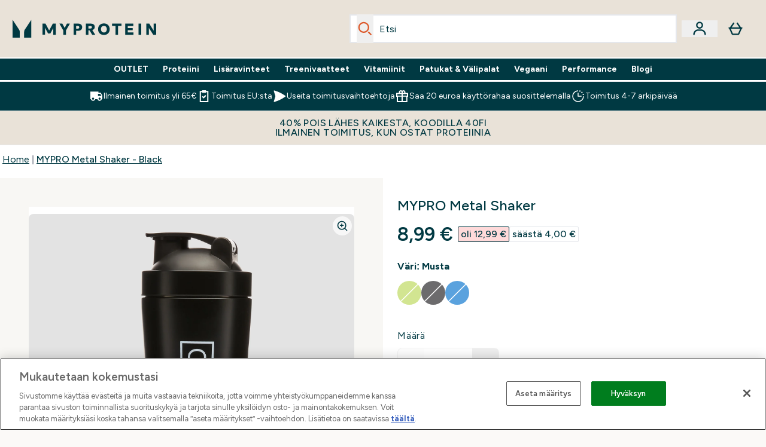

--- FILE ---
content_type: text/html
request_url: https://www.myprotein.fi/fragments/productThumbnailFragment
body_size: -535
content:
<li class="h-[104px] align-bottom"><button class="product-thumbnail product-thumbnail border-transparent border-solid border-[1px] rounded-sm" aria-label="Open image 2"><figure class="pointer-events-none thumbnail-image p-px"> <picture>   <img src="https://www.myprotein.fi/images?url=https://static.thcdn.com/productimg/original/12893421-2044878301127772.jpg&format=webp&auto=avif&width=100&height=100&fit=cover" alt="MYPRO Metal Shaker - Black - Image 2" loading="lazy" width="100" height="100" class="max-w-none cursor-pointer rounded-sm object-cover mx-auto" decoding="auto" fetchpriority="auto">  </picture>  </figure><script type="module">class t extends HTMLElement{observer;video;constructor(){super(),this.video=this.querySelector("video"),this.observer=new IntersectionObserver(e=>{e[0].isIntersecting&&this.handleVideoAutoplay()},{threshold:.25})}connectedCallback(){this.video&&this.observer.observe(this)}disconnectedCallback(){this.observer.disconnect()}handleVideoAutoplay(){this.video&&(this.video.setAttribute("autoplay",""),this.video.setAttribute("playsinline",""),this.video.play().catch(e=>{console.warn("Autoplay failed:",e)}),this.observer.unobserve(this))}}!customElements.get("gif-banner")&&customElements.define("gif-banner",t);</script></button></li><li class="h-[104px] align-bottom"><button class="product-thumbnail product-thumbnail border-transparent border-solid border-[1px] rounded-sm" aria-label="Open image 3"><figure class="pointer-events-none thumbnail-image p-px"> <picture>   <img src="https://www.myprotein.fi/images?url=https://static.thcdn.com/productimg/original/12893421-3714878301173033.jpg&format=webp&auto=avif&width=100&height=100&fit=cover" alt="MYPRO Metal Shaker - Black - Image 3" loading="lazy" width="100" height="100" class="max-w-none cursor-pointer rounded-sm object-cover mx-auto" decoding="auto" fetchpriority="auto">  </picture>  </figure></button></li><li class="h-[104px] align-bottom"><button class="product-thumbnail product-thumbnail border-transparent border-solid border-[1px] rounded-sm" aria-label="Open image 4"><figure class="pointer-events-none thumbnail-image p-px"> <picture>   <img src="https://www.myprotein.fi/images?url=https://static.thcdn.com/productimg/original/12893421-7214878301208085.jpg&format=webp&auto=avif&width=100&height=100&fit=cover" alt="MYPRO Metal Shaker - Black - Image 4" loading="lazy" width="100" height="100" class="max-w-none cursor-pointer rounded-sm object-cover mx-auto" decoding="auto" fetchpriority="auto">  </picture>  </figure></button></li><li class="h-[104px] align-bottom"><button class="product-thumbnail product-thumbnail border-transparent border-solid border-[1px] rounded-sm" aria-label="Open image 5"><figure class="pointer-events-none thumbnail-image p-px"> <picture>   <img src="https://www.myprotein.fi/images?url=https://static.thcdn.com/productimg/original/12893421-1494878301240116.jpg&format=webp&auto=avif&width=100&height=100&fit=cover" alt="MYPRO Metal Shaker - Black - Image 5" loading="lazy" width="100" height="100" class="max-w-none cursor-pointer rounded-sm object-cover mx-auto" decoding="auto" fetchpriority="auto">  </picture>  </figure></button></li><li class="h-[104px] align-bottom"><button class="product-thumbnail product-thumbnail border-transparent border-solid border-[1px] rounded-sm" aria-label="Open image 6"><figure class="pointer-events-none thumbnail-image p-px"> <picture>   <img src="https://www.myprotein.fi/images?url=https://static.thcdn.com/productimg/original/12893421-1714878301290168.jpg&format=webp&auto=avif&width=100&height=100&fit=cover" alt="MYPRO Metal Shaker - Black - Image 6" loading="lazy" width="100" height="100" class="max-w-none cursor-pointer rounded-sm object-cover mx-auto" decoding="auto" fetchpriority="auto">  </picture>  </figure></button></li>

--- FILE ---
content_type: text/plain;charset=UTF-8
request_url: https://www.myprotein.fi/api/operation/ProductVariants/
body_size: -383
content:
{"data":{"product":{"sku":12893421,"variants":[{"title":"Metalli shaker","sku":11429436,"inStock":false,"maxPerOrder":null,"preorderReleaseDate":"2017-01-01","images":[{"original":"https://static.thcdn.com/productimg/original/11429436-5514998305716488.jpg","altText":null},{"original":"https://static.thcdn.com/productimg/original/11429436-5324998305777736.jpg","altText":null},{"original":"https://static.thcdn.com/productimg/original/11429436-4624998307753440.jpg","altText":null},{"original":"https://static.thcdn.com/productimg/original/11429436-6364998305923155.jpg","altText":null},{"original":"https://static.thcdn.com/productimg/original/11429436-8094998305971713.jpg","altText":null},{"original":"https://static.thcdn.com/productimg/1600/1600/11429436-9764811885206602.jpg","altText":null}],"product":{"images":[{"original":"https://static.thcdn.com/productimg/original/11429436-5514998305716488.jpg","altText":null},{"original":"https://static.thcdn.com/productimg/original/11429436-5324998305777736.jpg","altText":null},{"original":"https://static.thcdn.com/productimg/original/11429436-4624998307753440.jpg","altText":null},{"original":"https://static.thcdn.com/productimg/original/11429436-6364998305923155.jpg","altText":null},{"original":"https://static.thcdn.com/productimg/original/11429436-8094998305971713.jpg","altText":null},{"original":"https://static.thcdn.com/productimg/1600/1600/11429436-9764811885206602.jpg","altText":null}],"sku":11429436},"choices":[{"optionKey":"Colour","key":"Light Blue","colour":"#147BD1","title":"Vaaleansininen"}],"price":{"price":{"currency":"EUR","amount":"8.99","displayValue":"8,99 €"},"rrp":{"currency":"EUR","amount":"15.99","displayValue":"15,99 €"}},"content":[{"key":"range","value":{"__typename":"ProductContentStringListValue","stringListValue":["Hard Accessories"]}},{"key":"brand","value":{"__typename":"ProductContentStringListValue","stringListValue":["Myprotein"]}},{"key":"synopsis","value":{"__typename":"ProductContentRichContentListValue","richContentListValue":[{"content":[{"type":"HTML","content":"<p>Metalliravistimemme on valmistettu täysin ruostumattomasta teräksestä. Se on täydellinen ravintolisien sekoittamiseen ollessasi liikkeellä — lihasmassan kasvattajista ja proteiinisekoituksista aminohappoihin ja kreatiiniin. Nauti optimaalista ravintoa missä tahansa oletkin.</p>"}]}]}},{"key":"keyBenefits","value":{"__typename":"ProductContentRichContentValue","richContentValue":{"content":[{"type":"HTML","content":"<ul>\n <li>Ruostumaton teräs</li>\n <li>Tilavuus 750 ml (noin)</li>\n <li>Kevyt</li>\n <li>Kestävä</li>\n <li>Vain käsinpesu</li>\n</ul>"}]}}}]},{"title":"Myvegan Metallinen Shakeri","sku":11792359,"inStock":false,"maxPerOrder":null,"preorderReleaseDate":"2018-01-01","images":[{"original":"https://static.thcdn.com/productimg/original/11792359-1274846441997676.jpg","altText":null},{"original":"https://static.thcdn.com/productimg/original/11792359-1154846439149077.jpg","altText":null},{"original":"https://static.thcdn.com/productimg/original/11792359-1994846439175657.jpg","altText":null},{"original":"https://static.thcdn.com/productimg/original/11792359-1834846439199579.jpg","altText":null},{"original":"https://static.thcdn.com/productimg/original/11792359-6044846439221923.jpg","altText":null},{"original":"https://static.thcdn.com/productimg/original/11792359-1064846439245104.jpg","altText":null},{"original":"https://static.thcdn.com/productimg/original/11792359-1724846439267907.jpg","altText":null}],"product":{"images":[{"original":"https://static.thcdn.com/productimg/original/11792359-1274846441997676.jpg","altText":null},{"original":"https://static.thcdn.com/productimg/original/11792359-1154846439149077.jpg","altText":null},{"original":"https://static.thcdn.com/productimg/original/11792359-1994846439175657.jpg","altText":null},{"original":"https://static.thcdn.com/productimg/original/11792359-1834846439199579.jpg","altText":null},{"original":"https://static.thcdn.com/productimg/original/11792359-6044846439221923.jpg","altText":null},{"original":"https://static.thcdn.com/productimg/original/11792359-1064846439245104.jpg","altText":null},{"original":"https://static.thcdn.com/productimg/original/11792359-1724846439267907.jpg","altText":null}],"sku":11792359},"choices":[{"optionKey":"Colour","key":"Light Green","colour":"#BFDB62","title":"Light Green"}],"price":{"price":{"currency":"EUR","amount":"12.99","displayValue":"12,99 €"},"rrp":{"currency":"EUR","amount":"12.99","displayValue":"12,99 €"}},"content":[{"key":"range","value":{"__typename":"ProductContentStringListValue","stringListValue":["Hard Accessories"]}},{"key":"brand","value":{"__typename":"ProductContentStringListValue","stringListValue":["Myvegan"]}},{"key":"synopsis","value":{"__typename":"ProductContentRichContentListValue","richContentListValue":[{"content":[{"type":"HTML","content":"<p>Metalliravistimemme on valmistettu täysin ruostumattomasta teräksestä. Se on täydellinen ravintolisien sekoittamiseen ollessasi liikkeellä — lihasmassan kasvattajista ja proteiinisekoituksista aminohappoihin ja kreatiiniin. Nauti optimaalista ravintoa missä tahansa oletkin.</p>"}]}]}},{"key":"keyBenefits","value":{"__typename":"ProductContentRichContentValue","richContentValue":{"content":[{"type":"HTML","content":"<ul>\n <li>Kevyt, vahva ja luotettava</li>\n <li>Tilavuus 750 ml</li>\n <li>Turvallinen, ruuvattava kansi</li>\n <li>Ruostumaton teräs</li>\n <li>Vain käsinpesu</li>\n</ul>"}]}}},{"key":"Diet","value":{"__typename":"ProductContentStringListValue","stringListValue":["Vegaani","Kasvissyöjä"]}}]},{"title":"MYPRO Metal Shaker - Black","sku":12893421,"inStock":false,"maxPerOrder":null,"preorderReleaseDate":"2021-02-24","images":[{"original":"https://static.thcdn.com/productimg/original/12893421-2144878301096713.jpg","altText":null},{"original":"https://static.thcdn.com/productimg/original/12893421-2044878301127772.jpg","altText":null},{"original":"https://static.thcdn.com/productimg/original/12893421-3714878301173033.jpg","altText":null},{"original":"https://static.thcdn.com/productimg/original/12893421-7214878301208085.jpg","altText":null},{"original":"https://static.thcdn.com/productimg/original/12893421-1494878301240116.jpg","altText":null},{"original":"https://static.thcdn.com/productimg/original/12893421-1714878301290168.jpg","altText":null}],"product":{"images":[{"original":"https://static.thcdn.com/productimg/original/12893421-2144878301096713.jpg","altText":null},{"original":"https://static.thcdn.com/productimg/original/12893421-2044878301127772.jpg","altText":null},{"original":"https://static.thcdn.com/productimg/original/12893421-3714878301173033.jpg","altText":null},{"original":"https://static.thcdn.com/productimg/original/12893421-7214878301208085.jpg","altText":null},{"original":"https://static.thcdn.com/productimg/original/12893421-1494878301240116.jpg","altText":null},{"original":"https://static.thcdn.com/productimg/original/12893421-1714878301290168.jpg","altText":null}],"sku":12893421},"choices":[{"optionKey":"Colour","key":"Black","colour":"#2D2C2F","title":"Musta"}],"price":{"price":{"currency":"EUR","amount":"8.99","displayValue":"8,99 €"},"rrp":{"currency":"EUR","amount":"12.99","displayValue":"12,99 €"}},"content":[{"key":"range","value":{"__typename":"ProductContentStringListValue","stringListValue":["Hard Accessories","Pro"]}},{"key":"brand","value":{"__typename":"ProductContentStringListValue","stringListValue":["Myprotein"]}},{"key":"keyBenefits","value":{"__typename":"ProductContentRichContentValue","richContentValue":{"content":[{"type":"HTML","content":"<ul>\n <li>Kevyt, vahva ja luotettava</li>\n <li>Tilavuus 700 ml</li>\n <li>Turvallinen, ruuvattava kansi</li>\n <li>Ruostumaton teräs</li>\n <li>Vain käsinpesu</li>\n</ul>"}]}}}]}]}},"extensions":{"ray":"aH_QO_sfEfCsUt8wYql0Cw","server":"PRODUCTION-D-9QSRN","flags":[],"experiments":{},"rateLimitersFiring":[{"captchaBypassAvailable":[{"type":"V2_VISIBLE","siteKey":"6Lcs1QYUAAAAAJS_m-vZsQCSv6lnqOxXUh_7BnZ1"},{"type":"V2_INVISIBLE","siteKey":"6Lf4fiMUAAAAAGRkNt_wJnf79ra2LSdFBlTL-Wcf"}],"rateLimitingBucket":"MARKETING_MATERIAL_SIGN_UP"},{"captchaBypassAvailable":[{"type":"V2_VISIBLE","siteKey":"6Lcs1QYUAAAAAJS_m-vZsQCSv6lnqOxXUh_7BnZ1"},{"type":"V2_INVISIBLE","siteKey":"6Lf4fiMUAAAAAGRkNt_wJnf79ra2LSdFBlTL-Wcf"}],"rateLimitingBucket":"REFERRAL_EMAIL"}],"surrogateControl":{"noStore":true,"maxAge":null,"swr":null,"sie":null,"scope":null}}}

--- FILE ---
content_type: text/javascript; charset=utf-8
request_url: https://78wuobegq2.chat.digital.ringcentral.com/chat/1fdd0081b07b922fe88e93e0/status.js
body_size: 250
content:
var _internal_chatq = _internal_chatq || [];
_internal_chatq.push(["_registerStatus",{"validity":10,"triggers":{"6761aa9d36d6a000085b4125":{"activation_probability":0.0}}}]);


--- FILE ---
content_type: application/x-javascript
request_url: https://www.myprotein.fi/ssr-assets/DesktopNav.D61crTK4.js
body_size: 4674
content:
import{j as e}from"./jsx-runtime.D_zvdyIk.js";import{r as v}from"./index.RH_Wq4ov.js";import{s as g}from"./basket.fc0d90d5.2TeuqV4S.js";import{t as O}from"./index.DFciErjy.js";const b=d=>{const{href:c,children:p,localiseURL:m,...u}=d,f=c&&m?m(c):c;return e.jsxs(e.Fragment,{children:[c&&e.jsx("a",{"data-astro-prefetch":f.includes("buylist")?"false":"true",href:f,...u,children:p}),!c&&e.jsx("div",{...u,children:p})]})},P=({brands:d,brandsPageLink:c})=>{if(!Array.isArray(d)||d.length===0)return console.error("HeaderAllBrands: brands is not an array or is empty"),e.jsx("div",{children:"No brands available"});const p=d.reduce((a,i)=>{if(!i||!i.name)return a;let h=i.name.charAt(0).toUpperCase();return/^\d/.test(h)&&(h="0-9"),a[h]||(a[h]=[]),a[h].push(i),a},{}),m=Object.keys(p).sort((a,i)=>a==="0-9"?-1:i==="0-9"?1:a.localeCompare(i)),[u,f]=v.useState("A");v.useEffect(()=>{if(m.length>0){const a=m.includes("A")?"A":m[0];f(a)}},[]);const $=a=>{f(a)},C=a=>{f(a)};return e.jsxs("div",{className:"text-primary w-full px-8",children:[e.jsxs("div",{className:"flex items-center justify-between border-b pb-2 mb-4",children:[e.jsx("div",{className:"flex items-center space-x-4",children:m.map(a=>e.jsx("button",{className:`text-sm px-2 hover:bg-base-300 focus:outline-none ${u===a?"bg-base-300 font-bold":""}`,"data-letter":a,onMouseOver:()=>$(a),onClick:()=>C(a),children:a},a))}),e.jsx(b,{href:c,className:"text-sm hover:bg-base-300",children:"View All"})]}),e.jsx("div",{id:"brandList",children:m.map(a=>e.jsx("div",{id:`${a}-brands`,className:`grid grid-cols-4 gap-x-8 ${u===a?"block":"hidden"}`,children:p[a]?.map((i,h)=>e.jsx(b,{href:i.page?.path+".list",className:"hover:bg-base-300 block w-full px-2 py-1 text-sm tracking-wide",children:i.name},`${a}-${h}`))},a))})]})},G=({color:d="#003942",...c})=>e.jsxs("svg",{width:"17",height:"20",viewBox:"0 0 17 20",fill:"none",xmlns:"http://www.w3.org/2000/svg",class:"advent-icon",children:[e.jsx("rect",{class:"bumdbell",x:"9.51367",y:"10.6997",width:"3.88889",height:"6.11111"}),e.jsx("rect",{class:"bumdbell",x:"2.84668",y:"10.144",width:"3.88889",height:"6.66667"}),e.jsx("rect",{class:"bumdbell",x:"6.73633",y:"11.8107",width:"3.88889",height:"2.77778"}),e.jsx("rect",{class:"ribbon",x:"6.73633",y:"5.69966",width:"2.77778",height:"6.11111"}),e.jsx("rect",{class:"ribbon",x:"6.73633",y:"14.5886",width:"2.77778",height:"5"}),e.jsx("path",{class:"present",d:"M2.25109 2.00563C2.31877 1.13628 3.11983 0.163557 4.00457 0.0460436C5.63192 -0.171141 6.79844 1.13012 7.53737 2.39447C7.77424 2.79993 7.95636 3.35058 8.18708 3.70743C8.22584 3.76711 8.18031 3.81756 8.32366 3.78618C8.44056 3.38873 8.64483 2.9802 8.84478 2.61843C9.39359 1.62479 10.3306 0.320447 11.5008 0.0577335C12.4151 -0.147762 13.506 0.198012 13.9699 1.05199C14.95 2.85653 13.0907 4.51095 11.5974 5.18958C11.1828 5.37846 10.7656 5.4566 10.362 5.61103C10.2839 5.64056 10.1811 5.64733 10.1645 5.75131H15.7166C16.0125 5.75131 16.4192 6.23797 16.4684 6.53391C16.5472 7.00396 16.5392 8.54395 16.4832 9.03677C16.4592 9.24903 16.3386 9.51667 16.1491 9.62311C15.9214 9.75108 15.612 9.57081 15.5628 9.83475L15.548 19.154C15.4895 19.5016 15.1124 19.8979 14.7685 19.9705L2.03329 20C1.48264 19.9508 1.12825 19.6604 1.02181 19.1085L1.02366 9.74247C0.427476 9.77015 0.0927776 9.51913 0.0392504 8.91618C-0.00443275 8.41905 -0.0271972 6.98858 0.0558623 6.5333C0.130923 6.12107 0.458239 5.9445 0.777557 5.75131C0.785555 5.75992 0.863692 5.74761 0.899992 5.75131H6.29824C6.32962 5.56181 6.24595 5.65533 6.14812 5.62825C5.99615 5.5858 5.75805 5.55565 5.62392 5.50582C4.901 5.2388 3.32656 4.37929 2.86327 3.78618C2.691 3.56592 2.5698 3.14693 2.3723 2.92667C2.37784 2.89037 2.37414 2.84238 2.3723 2.80362C2.36738 2.70395 2.25848 2.45969 2.24986 2.37355C2.23879 2.26835 2.24125 2.11269 2.24986 2.00502L2.25109 2.00563ZM6.75292 3.88708C6.3813 3.22199 5.71806 2.11638 5.01174 1.79091C4.12208 1.38115 3.70556 1.93488 4.16269 2.76363C4.49062 3.35796 5.49779 3.95599 6.12412 4.23901C6.19488 4.271 7.04147 4.63954 7.03778 4.49126C6.98979 4.33745 6.9621 4.16825 6.88889 4.02367C6.8409 3.92892 6.76461 3.90616 6.75353 3.88585L6.75292 3.88708ZM12.2299 2.96728C12.2785 2.90637 12.4785 2.48245 12.4914 2.40063C12.62 1.58726 11.9401 1.45498 11.3476 1.80813C10.7859 2.14283 9.70306 3.64283 9.51849 4.27531C9.49449 4.35775 9.47788 4.43589 9.48957 4.52203C9.55233 4.58478 9.98485 4.38852 10.0827 4.34914C10.7145 4.09442 11.8091 3.49455 12.2293 2.96666L12.2299 2.96728ZM9.18317 5.75131L7.28142 5.81283L7.34295 11.216H9.18317V5.75069V5.75131ZM5.72913 15.6188C5.88356 15.4754 5.94939 15.073 5.98569 14.8626C6.17458 13.7792 6.44221 12.0755 6.48651 11.0044C6.49882 10.7103 6.55788 10.394 6.25517 10.2482C5.98262 10.1172 5.6393 10.1682 5.35629 10.2408C4.63951 10.4242 4.8327 11.1625 4.75826 11.7304C4.63336 12.6852 4.37742 13.8038 4.33435 14.7445C4.32635 14.9168 4.31466 15.1881 4.34973 15.3481C4.45309 15.8138 5.43627 15.8895 5.72852 15.6182L5.72913 15.6188ZM11.0689 10.9238C10.7576 10.9797 10.6813 11.1619 10.6087 11.4455C10.5663 12.8206 10.0956 14.315 10.0402 15.6655C10.0353 15.7917 10.0224 15.9812 10.0439 16.0968C10.1393 16.5995 11.5581 16.6659 11.6227 16.0218C11.654 14.6042 12.2299 12.9264 12.2527 11.5513C12.2638 10.877 11.5956 10.8296 11.0689 10.9238ZM3.76708 11.3526C3.69448 11.3698 3.62004 11.4061 3.57143 11.4633C3.45822 11.5981 3.24104 13.234 3.22996 13.5158C3.21581 13.8813 3.17767 14.1957 3.63173 14.2283C3.84891 14.2443 4.07717 14.1785 4.15715 13.9533C4.20884 13.2943 4.44632 12.5056 4.46232 11.862C4.47339 11.4 4.22053 11.2449 3.76647 11.352L3.76708 11.3526ZM13.2777 12.5216C13.1054 12.3376 12.4766 12.2835 12.3905 12.6145L12.062 14.87C12.014 15.4551 12.9196 15.5049 13.0697 15.0134C13.0956 14.3507 13.3269 13.6087 13.3565 12.9639C13.362 12.8372 13.3669 12.6157 13.2783 12.521L13.2777 12.5216ZM6.42252 13.6727L9.94117 14.096C10.0685 14.0542 10.1454 13.1793 10.0956 13.0353C10.0581 12.9264 9.85688 12.9135 9.74859 12.8913C8.77034 12.6957 7.69303 12.6391 6.69939 12.505C6.3893 12.564 6.47297 13.3934 6.42252 13.6727ZM7.34295 15.0847V19.5675H9.15241L9.23793 15.2755L7.34295 15.0847Z"})]});function W({topLevelNavData:d,alternateNavigationTheme:c=!1,brandsData:p,imagePrefix:m,enableHeaderConcession:u=!1,defaultNavIndex:f="0",path:$}){const[C,a]=v.useState(f),[i,h]=v.useState(!1),[E,N]=v.useState(null),S=u?d?.[C]?.subNavigation:d,B=u&&d?.map(t=>t?.link?.url);function T(t){const s=t?.detail?.selectedIndex||0;h(!0),a(s),B.includes($)||(window.location.href=t?.detail?.url||"/")}v.useEffect(()=>{if(u)return window?.addEventListener("top-nav-category-change",T),function(){window?.removeEventListener("top-nav-category-change",T)}},[u]),v.useEffect(()=>{if(i){const t=setTimeout(()=>h(!1),300);return()=>clearTimeout(t)}},[i]),v.useEffect(()=>{const t=document.querySelectorAll(".a11y-with-flyout"),s=document.querySelectorAll(".nav-controls"),r=document.querySelectorAll("button.a11y-flyout-toggle"),x=document.querySelector(".navigation-container"),A=document.querySelectorAll(".top-level-nav-button");let o=null;A?.forEach(n=>{n?.dataset?.index===C?(n.setAttribute("aria-expanded","true"),n.classList.add("selected-nav")):(n.setAttribute("aria-expanded","false"),n.classList.remove("selected-nav"))});function k(){t.forEach(n=>{n?.setAttribute("aria-expanded","false"),n?.parentNode?.querySelector("button")?.setAttribute("aria-expanded","false")}),x&&x.querySelectorAll("[data-nav-index]")?.forEach(n=>n?.classList?.add("hidden")),o&&(o(),o=null)}function U(n){k();let l=n.getAttribute("data-nav-index");n.querySelector(".a11y-with-flyout")?.setAttribute("aria-expanded","true"),n.querySelector("button")?.setAttribute("aria-expanded","true"),x.querySelector(`[data-nav-index="${l}"]`)?.classList.remove("hidden")}function q(n){if(n.key==="Escape"){const l=document.querySelector('button.a11y-flyout-toggle[aria-expanded="true"]');k(),l?.focus()}}const Z=n=>()=>U(n),I=()=>{k()},_=n=>l=>{const{target:M}=l;if(!(M instanceof HTMLElement))return;const y=M,V=y.getAttribute("aria-expanded"),z=y.dataset.index,L=document.querySelector(`.navigation-container [data-nav-index="${z}"]`);if(L)if(V==="true"){y.setAttribute("aria-expanded","false");const j=y.parentNode?.parentNode;j?.querySelector(".a11y-with-flyout")?.setAttribute("aria-expanded","false"),j?.classList?.remove("open"),L.classList.add("hidden"),o&&(o(),o=null)}else{o&&(o(),o=null),y.setAttribute("aria-expanded","true");const j=y.parentNode?.parentNode;j?.querySelector(".a11y-with-flyout")?.setAttribute("aria-expanded","true"),j?.classList?.add("open"),L?.classList?.remove("hidden"),o=O(L,y)}},F=new Map,R=new Map;s.forEach(n=>{const l=Z(n);F.set(n,l),n.addEventListener("mouseenter",l)});const w=document.querySelector(".desktop-nav");return w&&w.addEventListener("mouseleave",I),r.forEach(n=>{const l=_();R.set(n,l),n.addEventListener("click",l)}),document.addEventListener("keydown",q),()=>{document.removeEventListener("keydown",q),o&&o(),s.forEach(n=>{const l=F.get(n);l&&n.removeEventListener("mouseenter",l)}),w&&w.removeEventListener("mouseleave",I),r.forEach(n=>{const l=R.get(n);l&&n.removeEventListener("click",l)})}},[]);const H=t=>{N(t)},D=()=>{N(null)};return e.jsxs("nav",{className:`desktop-nav ${g["desktop-nav"]} justify-center border-white hidden lg:flex h-[40px] ${c?"items-end self-end ml-4 lx:ml-9 h-12 border-none":"border-y-2 bg-primary text-white"} ${g["nav-content"]} ${i?g.animating:""}`,onMouseLeave:D,children:[S?.map((t,s)=>e.jsx("div",{className:"group flex justify-center items-center","data-track":"navigationButton","data-nav-type":t?.type,children:e.jsxs("div",{id:d?.[C]?.displayName?`${d?.[C]?.displayName.toLowerCase()}-navControl-${s}`:`navControl-${s}`,"data-e2e":`nav-control-${s}`,className:`relative cursor-pointer nav-controls ${u?"hover:bg-[#F8F7F4]":"hover:bg-base-100"} hover:text-primary ${g["nav-controls"]} peer flex gap-3 font-bold lg:text-sm xl:text-base nav-level-one ${c?"pb-6":""} ${t?.type==="BRANDS"?"brands-nav-control":""}
            ${t?.link?.url?.includes("advent")?"px-3 py-2 rounded-t-[4px]":"p-3"}
            `,"data-nav-index":s,"data-nav-type":t?.type,onMouseEnter:()=>H(s),children:[t?.subNavigation?.length>0&&!t?.link?.url?e.jsx("button",{className:"a11y-with-flyout text-primary",children:t?.displayName}):e.jsxs(b,{href:t?.link?.url,className:`${t?.subNavigation?.length?"a11y-with-flyout":""} 
                  ${t?.link?.url?.includes("advent")?"flex items-center gap-1":""}`,children:[t?.link?.url?.includes("advent")&&e.jsx(G,{}),t?.displayName]}),t?.subNavigation?.length>0&&e.jsx("div",{className:"absolute top-1/2 left-[90%]",children:e.jsxs("button",{className:"a11y-flyout-toggle sr-only focus:not-sr-only","data-index":s,"aria-expanded":E===s,"aria-haspopup":"true","aria-controls":`nav-panel-${s}`,children:[e.jsx("span",{className:"sr-only",children:`Enter ${t?.displayName} submenu`}),e.jsx("span",{children:"⌄"})]})})]})},`first-level-${s}`)),e.jsxs("div",{className:`navigation-container ${g["navigation-container"]} absolute inset-x-0 left-0 w-full top-full gap-6 ${u?"bg-[#F8F7F4]":"bg-base-100"}  z-30 group-hover:grid p-0 `,children:[S?.map((t,s)=>t?.subNavigation?.length>0?e.jsx("div",{id:`nav-panel-${s}`,"data-nav-index":s,className:`${E===s?"":"hidden"} pt-6`,children:e.jsxs("div",{className:`container pr-10 w-full gap-4 pb-6 grid grid-cols-4 grid-cols-${t?.subNavigation?.length>5?t?.subNavigation?.length:5}`,children:[t?.subNavigation?.some(r=>r?.type==="FEATURED")&&e.jsx("div",{className:"flex flex-col text-primary font-bold",children:t?.subNavigation?.map((r,x)=>r?.type==="FEATURED"?e.jsx(b,{href:r?.link?.url,className:"mb-6","data-astro-prefetch":"hover",children:r?.displayName},`second-level-featured-${x}`):null)}),t?.subNavigation?.map((r,x)=>r?.type!=="FEATURED"?e.jsxs("div",{className:`flex ${t?.type==="IMAGE_CARD"?`sub-nav-images ${g["sub-nav-images"]}`:t?.type==="THUMBNAIL_CARD"?"border hover:border-primary p-2 gap-4":"flex-col"}`,children:[e.jsxs(b,{href:r?.link?.url,className:`second-level-nav-item ${g["second-level-nav-item"]} text-primary ${r?.link?.url?"hover:underline":""}`,children:[t?.type!=="TEXT"&&r?.image?.url&&e.jsx("div",{className:"aspect-[4/5]",children:e.jsx("img",{className:"sub-nav-item pb-4 max-w-full aspect-[4/5] rounded-md object-cover mx-auto",loading:"lazy",alt:r?.displayName,src:m+r?.image?.url+`&format=webp&auto=avif&fit=cover&width=${t?.type==="THUMBNAIL_CARD"?"56":"650"}&height=${t?.type==="THUMBNAIL_CARD"?"56":"400"}`,width:t?.type==="THUMBNAIL_CARD"?"56":"650",height:t?.type==="THUMBNAIL_CARD"?"56":"400"})}),r?.displayName]}),r?.subNavigation?.length&&e.jsx("div",{className:"py-3 sub-nav-item flex flex-col text-sm",children:r?.subNavigation?.map((A,o)=>e.jsx(b,{href:A?.link?.url,className:`third-level-nav-item ${g["third-level-nav-item"]} text-primary ${c&&x===0?"font-bold pb-3 text-lg":""}`,"data-astro-prefetch":"hover",children:A?.displayName},`third-level-${o}`))})]},`second-level-${x}`):null)]})},`nav-area-${s}`):p&&t?.type==="BRANDS"?e.jsx("div",{id:`nav-panel-${s}`,"data-nav-index":s,className:`${E===s?"":"hidden"} pt-6 brands-dropdown`,children:e.jsx("div",{className:"container pr-10 w-full gap-4 pb-6",children:e.jsx("div",{className:"brands-container",children:e.jsx("div",{className:"container grid w-full grow mx-auto gap-x-8",children:e.jsx(P,{brands:p,brandsPageLink:t?.link?.url})})})})},`nav-area-${s}`):null),e.jsx("slot",{name:"widget"})]})]})}export{W as default};


--- FILE ---
content_type: application/x-javascript
request_url: https://www.myprotein.fi/ssr-assets/index.astro_astro_type_script_index_1_lang.WyLNeWrK.js
body_size: 6981
content:
import{f as h,m as E,u as f,a as I,b as S,e as b,j as A,d as R,h as V,g as N,c as L}from"./index.DFciErjy.js";import{f as y}from"./formatPriceBasedOnLocale.CoCZyr3Q.js";import{i as k}from"./init-quantity-selector.kuOM4ZgD.js";import{V as w}from"./Variation.BbKoizr-.js";import{s as C}from"./session.CbWLs3Fn.js";import"./pubsub.BZNGFF6h.js";const x="modulepreload",M=function(c){return"/"+c},_={},B=function(i,t,e){let s=Promise.resolve();if(t&&t.length>0){let a=function(l){return Promise.all(l.map(d=>Promise.resolve(d).then(u=>({status:"fulfilled",value:u}),u=>({status:"rejected",reason:u}))))};document.getElementsByTagName("link");const o=document.querySelector("meta[property=csp-nonce]"),r=o?.nonce||o?.getAttribute("nonce");s=a(t.map(l=>{if(l=M(l),l in _)return;_[l]=!0;const d=l.endsWith(".css"),u=d?'[rel="stylesheet"]':"";if(document.querySelector(`link[href="${l}"]${u}`))return;const m=document.createElement("link");if(m.rel=d?"stylesheet":x,d||(m.as="script"),m.crossOrigin="",m.href=l,r&&m.setAttribute("nonce",r),document.head.appendChild(m),d)return new Promise((P,T)=>{m.addEventListener("load",P),m.addEventListener("error",()=>T(new Error(`Unable to preload CSS for ${l}`)))})}))}function n(a){const o=new Event("vite:preloadError",{cancelable:!0});if(o.payload=a,window.dispatchEvent(o),!o.defaultPrevented)throw a}return s.then(a=>{for(const o of a||[])o.status==="rejected"&&n(o.reason);return i().catch(n)})};function D(c){if(typeof window>"u")return null;const i=window.__VARIANTS__?.find(s=>s.sku===c);if(!i)return null;const t=parseFloat(i?.price?.price?.amount),e=i?.content?.find(s=>s.key==="numberDisks")?.value?.intListValue?.[0];if(e&&t){const s=window.tenantConfig?.application?.siteAttributes?.locale?.replace("_","-");return y(t/e,s,window?.__SESSION__?.currency)}return null}function g(c){if(!(window?.tenantConfig?.features?.enableNewPdpStyling||window?.__EXPERIMENTMAP__?.pdp_experiment_wave_02==="v1|newPdp"))return;const t=window.__VARIANTS__.find(n=>n.sku===c),e=parseFloat(t?.price?.price?.amount),s=t?.content?.find(n=>n.key==="numberDisks")?.value?.intListValue?.[0];if(s&&e){const n=document.getElementById("variation-price-per-serving"),a=document.querySelector(".elements-variations-container");if(!a&&!n)return;const o=window.tenantConfig?.application?.siteAttributes?.locale?.replace("_","-"),r=y(e/s,o,window?.__SESSION__?.currency),l=document.createTextNode(`${s} servings ${r} per serving`),d=document.createElement("div");d.id="variation-price-per-serving",d?.classList.add("px-4","py-2","text-sm","bg-[#F8F7F4]","rounded-b-sm"),n?(n.innerText="",n.appendChild(l)):a&&(d.appendChild(l),a.parentNode.append(d))}}const O=Object.freeze(Object.defineProperty({__proto__:null,getPricePerServing:D,initPricePerServingVariation:g},Symbol.toStringTag,{value:"Module"}));function F(c,i){c.addEventListener("mousemove",t=>{const e=c.getBoundingClientRect(),s=t.clientX-e.left,n=t.clientY-e.top;let a=s/e.width*100,o=n/e.height*80;a=a<5?5:a,o=o<5?5:o,i.style.transformOrigin=`${a}% ${o}%`,i.style.transform="translate(-50%, -50%) scale(3)"})}function U(){class c extends HTMLElement{carouselWrapper;thumbnailWrapper;productImages;thumbnailImages;thumbnailFigures;videoWrapper;intersectionObserver;nextButton;prevButton;sku;productTitle;zoomImageGallery;touchStartHandler;lastPosX;lastPosY;containerEdges;minPosY;minPosX;maxPosY;maxPosX;touchMoveHandler;touchEndHandler;isZoomedIn;indicatorWrapper;galleryBullets;enableNutritionPDP;enableNewPdpStylingImageGallery;isRTL;static get observedAttributes(){return["data-refresh-product-gallery"]}constructor(){super(),this.render()}render(){this.isZoomedIn=!1,this.carouselWrapper=this.querySelector("#gallery-carousel"),this.thumbnailWrapper=this.querySelector("#thumbnail-container"),this.nextButton=this.querySelector("#product-image-next"),this.prevButton=this.querySelector("#product-image-prev"),this.zoomImageGallery=this.querySelector("#zoom-image-gallery"),this.videoWrapper=this.querySelector("#gallery-video-wrapper"),this.indicatorWrapper=this.querySelector("#indicator-wrapper"),this.isRTL=document?.dir==="rtl",this.productTitle=window.__CURRENTVARIANT__?.title;const t=window.__DEFAULTIMAGES__;this.sku=window.__CURRENTVARIANT__?.sku;const e=window.__PRODUCTVIDEO__,s=this.carouselWrapper.dataset.isZoomModal;this.enableNutritionPDP=window.enableNutritionPDP,this.enableNewPdpStylingImageGallery=window.enableNewPdpStylingImageGallery||window.enableNewPdpStyling,this.isClothing=window.isClothing,this.enableNutritionPDP||(this.initResponsiveImageZoomTouchDrag=this.initResponsiveImageZoomTouchDrag.bind(this)),this.bindResponsiveImageZoomEventListeners=this.bindResponsiveImageZoomEventListeners.bind(this),this.videoWrapper&&e&&h(`/fragments/videoFragment/?url=${e}`,this.videoWrapper);const n=h("/fragments/productGalleryFragment",this.carouselWrapper,{productTitle:this.productTitle,images:t||[],sku:this.sku,hydrate:t?.length>1,imgClass:s?`snap-center w-full scroll-smooth h-full object-top ${this.enableNutritionPDP&&"rounded-lg"} ${this.enableNewPdpStylingImageGallery&&!this.isClothing&&"gallery-image max-lg:max-w-[250px] max-lg:max-h-[250px] lg:h-full lg:max-w-[498px] lg:max-h-[498px]"} ${this.enableNewPdpStylingImageGallery&&this.isClothing&&"gallery-image object-cover lg:h-full lg:max-w-[498px] lg:max-h-[498px]"}`:"",enableNutritionPDP:this.enableNutritionPDP,enableNewPdpStylingImageGallery:this.enableNewPdpStylingImageGallery,isClothing:this.isClothing},!0),a=h("/fragments/productThumbnailFragment",this.thumbnailWrapper,{productTitle:this.productTitle,images:t||[],hydrate:!0,customClass:"product-thumbnail",video:e,enableNutritionPDP:this.enableNutritionPDP,enableNewPdpStyling:this.enableNewPdpStyling},!0);Promise.all([n,a]).then(()=>{this.observe(),this.productImages=[...this.querySelectorAll(".carouselImages")],this.thumbnailImages=[...this.querySelectorAll(".product-thumbnail")],this.thumbnailImages.forEach((r,l)=>{r.addEventListener("click",this.imageHandler.bind(this));const d=`Open image ${l+1}`;r.setAttribute("aria-label",d)});for(const r of this.productImages)this.intersectionObserver.observe(r),r.setAttribute("role","presentation");this.mutationObserver();const o=()=>{let r=this.querySelector(".gallery-bullet");this.indicatorWrapper&&(this.indicatorWrapper.innerHTML=""),this.productImages.forEach((l,d)=>{let u=r?r.cloneNode(!0):document.createElement("div");r||u?.classList.add("gallery-bullet","w-8","h-1","rounded-full","bg-primary","mr-2"),u.dataset.index=d,this.indicatorWrapper.appendChild(u)})};this.indicatorWrapper&&o()}).catch(o=>{console.error(o)}),this.prevButton&&this.prevButton.addEventListener("click",this.scrollImages.bind(this)),this.nextButton&&this.nextButton.addEventListener("click",this.scrollImages.bind(this))}scrollImages(t){t.target.id.includes("next")?(this.carouselWrapper.scrollLeft+=this.productImages[0].clientWidth*1,window.Tracker.handlers.productImageNav({title:this.productTitle,id:this.sku,action:"next"})):(this.carouselWrapper.scrollLeft-=this.productImages[0].clientWidth*1,window.Tracker.handlers.productImageNav({title:this.productTitle,id:this.sku,action:"previous"})),setTimeout(()=>{const e=Math.round(this.carouselWrapper.scrollLeft/this.productImages[0].clientWidth);if(this.thumbnailImages&&this.thumbnailImages.length>0&&(this.thumbnailImages.forEach(s=>{s.classList.remove("border-[#007831]"),s.classList.add("border-transparent")}),this.thumbnailImages[e]&&(this.thumbnailImages[e].classList.remove("border-transparent"),this.thumbnailImages[e].classList.add("border-[#007831]"),this.thumbnailWrapper))){const s=this.thumbnailImages[e].offsetWidth,n=s*e;this.thumbnailWrapper.scrollTo({left:n-this.thumbnailWrapper.offsetWidth/2+s/2,behavior:"smooth"})}},300)}observe(){this.intersectionObserver&&this.intersectionObserver.disconnect(),this.productImages=[...this.querySelectorAll(".carouselImages")],this.thumbnailImages=[...this.querySelectorAll(".product-thumbnail")],this.thumbnailFigures=[...this.querySelectorAll(".thumbnail-image")],this.thumbnailFigures.forEach(t=>{t.setAttribute("role","presentation"),t.setAttribute("aria-hidden","true")}),this.intersectionObserver=new IntersectionObserver(t=>{t.forEach(e=>{const{target:s}=e,n=this.productImages.findIndex(a=>a.isSameNode(s));if(n==0?this.isRTL?e.intersectionRatio>.99?this.nextButton&&this.nextButton?.classList.add("hidden"):this.nextButton&&this.nextButton?.classList.remove("hidden"):e.intersectionRatio>.99?this.prevButton&&this.prevButton?.classList.add("hidden"):this.prevButton&&this.prevButton?.classList.remove("hidden"):n==this.productImages.length-1&&(this.isRTL?e.intersectionRatio>.99?this.prevButton&&this.prevButton?.classList.add("hidden"):this.prevButton&&this.prevButton?.classList.remove("hidden"):e.intersectionRatio>.99?this.nextButton&&this.nextButton?.classList.add("hidden"):this.nextButton&&this.nextButton?.classList.remove("hidden")),this.galleryBullets=[...this.querySelectorAll(".gallery-bullet")],e.isIntersecting){const a=this.productImages.findIndex(d=>d.isSameNode(s)),o=this.productImages[a].querySelector("img")?.src||"";this.updateResponsiveZoomImage(o),this.resetResponsiveZoom(),this.removeResponsiveImageZoomTouchDrag(this);const r=this.videoWrapper?.childNodes?.[0];this.videoWrapper=document.querySelector("#gallery-video-wrapper"),window.Tracker.store.set("imageIndex",{index:a,id:this.sku,title:this.productTitle}),this.thumbnailImages.forEach((d,u)=>{u!==a?(d?.classList.remove("border-[#007831]"),d?.classList.add("border-transparent")):(d?.classList.remove("border-transparent"),d?.classList.add("border-[#007831]"))});const l=/Android|webOS|iPhone|iPad|iPod|BlackBerry|IEMobile|Opera Mini/i.test(navigator.userAgent);r instanceof HTMLVideoElement&&(s.getAttribute("id")==="videoPlayer"?s.readyState>=3&&!l&&s.play():r.pause()),this.galleryBullets[n]?.classList.remove("bg-[#F2F2F2]"),this.galleryBullets[n]?.classList.add("bg-primary")}else this.galleryBullets[n]?.classList.remove("bg-primary"),this.galleryBullets[n]?.classList.add("bg-[#F2F2F2]")})},{root:this.carouselWrapper,rootMargin:"100% 0px 100% 0px",threshold:.99});for(const t of this.productImages)this.intersectionObserver.observe(t)}mutationObserver(){new MutationObserver(function(e){e.forEach(function(s){if(s.type==="childList"){for(const n of this.productImages)this.intersectionObserver.unobserve(n);this.thumbnailImages.forEach(n=>{n.removeEventListener("click",this.imageHandler)}),this.observe()}}.bind(this))}.bind(this)).observe(this.carouselWrapper,{childList:!0})}imageHandler(t){const e=this.thumbnailImages.findIndex(s=>s.isSameNode(t.target));window.Tracker.handlers.productThumbnailClicked({index:e,id:this.sku,title:this.productTitle}),this.scrollThumbnailImage(e)}scrollThumbnailImage(t){const e=this.productImages[0].clientWidth*t;this.carouselWrapper.focus(),this.carouselWrapper.scrollTo({top:0,left:this.isRTL?-e:e,behavior:"smooth"}),this.observe()}updateResponsiveZoomImage(t){const e=this.querySelector("#zoom-container-gallery"),s=e.querySelector("#zoom-image-gallery")?.src;e&&(e.style.opacity="0",e.style.visibility="hidden"),!(s&&s===t)&&h(`/fragments/imageZoomResponsiveFragment/?images=${t}`,e)}connectedCallback(){this.initImageZoomResponsive(this)}disconnectedCallback(){this.removeEventListener("click",this.bindResponsiveImageZoomEventListeners)}attributeChangedCallback(t,e,s){e!==null&&t=="data-refresh-product-gallery"&&s!==e&&this.render()}resetResponsiveZoom(){this.lastPosX=0,this.lastPosY=0,this.isZoomedIn=!1}initImageZoomResponsive(){this.resetResponsiveZoom();const t=this.querySelector("#zoom-container-gallery");this.containerEdges=t.getBoundingClientRect(),this.minPosY=-this.containerEdges.height,this.minPosX=-this.containerEdges.width,this.maxPosY=this.containerEdges.height,this.maxPosX=this.containerEdges.width,this.addEventListener("click",e=>{e.target?.classList.contains("gallery-action")||this.bindResponsiveImageZoomEventListeners()})}bindResponsiveImageZoomEventListeners(){const t=this.querySelector("#zoom-container-gallery");this.isZoomedIn?(t.style.opacity="0",t.style.visibility="hidden",this.isZoomedIn=!1,!this.enableNutritionPDP&&this.removeResponsiveImageZoomTouchDrag(this),this.removeResponsiveImageZoomMouseDrag(this)):(t.style.opacity="1",t.style.visibility="visible",!this.enableNutritionPDP&&this.initResponsiveImageZoomTouchDrag(this),this.initResponsiveImageZoomMouseDrag(this),this.isZoomedIn=!0)}initResponsiveImageZoomMouseDrag(t){const e=document.getElementById("zoom-image-gallery"),s=this.querySelector("#zoom-container-gallery"),n=t.getBoundingClientRect();this.mouseMoveHandler=a=>{const o=a.clientX-n.left,r=a.clientY-n.top;let l=o/n.width*130,d=r/n.height*130;this.lastPosX=this.minMaxValue(l,5,100),this.lastPosY=this.minMaxValue(d,5,100),e?.style&&(e.style.transformOrigin=`${this.lastPosX}% ${this.lastPosY}%`,e.style.transform="translate3d(-50%, -50%) scale(2)")},s?.addEventListener("mousemove",this.mouseMoveHandler),e&&e.addEventListener("dragstart",a=>{a.preventDefault()})}initResponsiveImageZoomTouchDrag(t){const e=document.getElementById("zoom-image-gallery"),s=this.querySelector("#zoom-container-gallery");let n=!1,a,o;e?.style&&(e.style.transform="scale(3)"),this.touchStartHandler=r=>{n=!0;const l=r.touches[0];a=l.clientX-this.lastPosX,o=l.clientY-this.lastPosY,e.style.transition="none"},this.touchMoveHandler=r=>{if(!n)return;r.preventDefault();const l=r.touches[0];this.lastPosX=l.clientX-a,this.lastPosY=l.clientY-o,this.lastPosX=this.minMaxValue(this.lastPosX,this.minPosX,this.maxPosX),this.lastPosY=this.minMaxValue(this.lastPosY,this.minPosY,this.maxPosY),e.style.transform=`translate3d(${this.lastPosX}px, ${this.lastPosY}px, 0) scale(3)`,e.style.webkitTransform=`translate3d(${this.lastPosX}px, ${this.lastPosY}px, 0) scale(3)`},this.touchEndHandler=()=>{n&&(n=!1)},s?.addEventListener("touchstart",this.touchStartHandler,!0),s?.addEventListener("touchmove",this.touchMoveHandler,!0),s?.addEventListener("touchend",this.touchEndHandler,!0),e&&e.addEventListener("dragstart",r=>{r.preventDefault()})}minMaxValue(t,e,s){return Math.min(Math.max(t,e),s)}removeResponsiveImageZoomMouseDrag(t){t.removeEventListener("mousemove",this.mouseMoveHandler)}removeResponsiveImageZoomTouchDrag(t){t.removeEventListener("touchstart",this.touchStartHandler),t.removeEventListener("touchmove",this.touchMoveHandler),t.removeEventListener("touchend",this.touchEndHandler)}}!customElements.get("product-gallery")&&customElements.define("product-gallery",c)}window.sharedFunctions.initImageZoom=F;window.sharedFunctions.modalToggleVisibility=E;window.sharedFunctions.useFetchApi=f;window.sharedFunctions.triggerModal=I;window.sharedFunctions.triggerDrawer=S;window.sharedFunctions.initQuantitySelector=k;window.sharedFunctions.Variation=w;window.initPricePerServingVariation=g;B(()=>Promise.resolve().then(()=>O),void 0).then(c=>{window.getPricePerServing=c.getPricePerServing});const{lang:p}=window,v=()=>{if(!(new URLSearchParams(window.location.search).get("review")==="success"))return;const t=document.getElementById("toastContainer"),e=window.altitude.i18n(()=>p.altitude.createreview.submit.success);window.sharedFunctions.fetchFragment(`/fragments/toastFragment/?type=success&message=${e}`,t,null,!0)};document.readyState!=="loading"?v():document.addEventListener("DOMContentLoaded",function(){v()});class W extends HTMLElement{loaded;constructor(){super(),this.loaded=!1,this.loadReviews=this.loadReviews.bind(this),new IntersectionObserver(this.loadReviews,{rootMargin:"0px",threshold:.1}).observe(this)}async loadReviews(i){const t=window.__CURRENTVARIANT__?.sku||window.__MASTERSKU__;var s=window.__EXPERIMENTMAP__?.reviews_sort_experiment_v2=="v1|newToOld"?"NEWEST_TO_OLDEST":"MOST_TO_LEAST_POSITIVE_VOTES";i.forEach(async n=>{n.isIntersecting&&!this.loaded&&(this.loaded=!0,h(`/fragments/pdpReviews/?sku=${t}&sort=${s}&isLoggedIn=${C.get()}`,this))})}}customElements.define("reviews-wrapper",W);class Z extends HTMLElement{stickyAtbPrice;wishlistBtn;productZoomButton;atbBtn;ewisBtns;initialSubContract;selectedVariant;pdpVariationId;isClothingProduct;pdpPremiumVariationId;pdpCollabVariationId;colourLabelTimeout;constructor(){super(),this.atbBtn=this.querySelector("#add-to-basket"),this.ewisBtns=this.querySelectorAll(".email-when-in-stock-trigger"),this.productZoomButton=this.querySelector("#product-image-zoom"),this.wishlistBtn=this.querySelector("#wishlist"),this.stickyAtbPrice=document.getElementById("pdp-sticky-price"),this.selectedVariant=window.__CURRENTVARIANT__,U(),this.updateSubscriptionContract(),this.updateMacroNutrientsInfo(),this.pdpVariationId=`pdp-allvariants-${window.__MASTERSKU__}`,this.pdpPremiumVariationId=`pdp-premium-${window.__MASTERSKU__}`,this.pdpCollabVariationId=`pdp-collab-${window.__MASTERSKU__}`;const i=window.__CURRENTVARIANT__?.sku;!window.isAdvancedBYOB&&this.fetchPDPpageProductVariants().then(()=>{const t=document.getElementById("collab-variants");t&&(t.disabled=!1,t.classList.remove("collab-tab-loading"));{const e={defaultVariation:window.__CURRENTVARIANT__,options:window.__OPTIONS__,variants:window.__VARIANTS__,linkedOn:window.__LINKEDON__},s=new w(this.pdpVariationId,{config:{payload:e,layout:{button:["Size","Amount","Colour","Shade","Option"]},activeVariant:i,imageVariations:window.__IMAGEVARIANTIONS,imageProcessor:{prefix:"/images",height:75,width:75}}});this.updateColourLabel(),this.updateFlavourLabel(),setTimeout(()=>{g(i)},100),this.subscribeToVariationUpdateEvents(s)}}),this.productZoomButton&&this.productZoomButton.addEventListener("click",async()=>{const t=window.__CURRENTVARIANT__;I(`/fragments/imageZoomModalContentFragment/?images=${window.__DEFAULTIMAGES__}&title=${t?.title}&sku=${t?.sku}`)})}async fetchPDPpageProductVariants(){try{const i=await f({operation:"ProductVariants",variables:{sku:window.__MASTERSKU__,currency:window.siteObj?.currency||"",shippingDestination:window.siteObj?.country||"",buyNowPayLater:window.tenantConfig?.features?.buyNowPayLater||!1,enableWishlist:window.tenantConfig?.features?.enableWishlist||!1,hasSubscriptions:window.tenantConfig?.features?.hasSubscriptions||!1}});i?.data?.product?.variants&&(window.__PREMIUMVARIANTS__=(i?.data?.product?.variants||[]).filter(t=>t?.content?.some(e=>e?.key==="nutri_premiumFlavour"&&e?.value?.stringValue==="Y")),window.__VARIANTS__=i.data.product.variants)}catch(i){console.error("Error fetching product variants:",i)}}async handlePDPvariationUpdate(i){const t=new URL(location.href);t.searchParams.set("variation",i?.sku),history.replaceState(null,null,t),this.selectedVariant=window.__VARIANTS__?.find(n=>n?.sku===i?.sku),window.__CURRENTVARIANT__=this.selectedVariant,window.Tracker.handlers.viewItem(i?.sku),this.isClothingProduct=this.dataset.isclothing;const e=new CustomEvent("nutritionProductVariationChange",{bubbles:!0,detail:{wrapperToReplace:"product-description-content",variantContent:window.__CURRENTVARIANT__?.content||[],mainProductContent:window.__PARENT_SKU_CONTENT__,image:window.__CURRENTVARIANT__?.images?.length>0?window.__CURRENTVARIANT__?.images?.[0]?.original:window.__CURRENTVARIANT__?.product?.images?.[0]?.original}});this.dispatchEvent(e),window.dispatchEvent(e);const s=new CustomEvent("pdpVariationChange",{bubbles:!0,detail:{sku:i?.sku}});window.dispatchEvent(s),this.atbBtn.dataset.sku=i?.sku,this.atbBtn.dataset.stock=i?.stock,this.wishlistBtn&&(this.wishlistBtn.dataset.sku=i?.sku),window.tenantConfig?.features?.emailWhenInStock?.enabled&&this.ewisBtns?.length>0&&this.ewisBtns.forEach(n=>{n.dataset.sku=i?.sku,i?.stock===!0||i?.stock==="true"?(n.classList.add("hidden"),this.atbBtn.classList.remove("hidden")):(n.classList.remove("hidden"),this.atbBtn.classList.add("hidden"))}),window.tenantConfig?.features?.pdpStickyAtb&&this.updateSticky(i),this.updateSubscriptionContract(),this.updateSubs(),this.updateImages(),this.updateTitlePrices(),this.updateMacroNutrientsInfo(),this.updateColourLabel(),g(i?.sku),window.tenantConfig?.features?.flexPay?.enabled&&this.handleDisplayHsaFsaEligibilityTag()}updateSubscriptionContract(){this.initialSubContract=window.__CURRENTVARIANT__?.subscriptionContracts?.find(i=>i?.recommended)?.id,this.atbBtn&&(this.atbBtn.dataset.subscriptionId=this.initialSubContract)}updateSubs(){const i=document.getElementById("subscribe-tab"),t=i?.classList.contains("active"),e=window.__EXPERIMENTMAP__?.subs_pdp_experiment_wave_03=="v1|hasNewSubs",s=window.tenantConfig?.features?.productPage?.enableAutoSubs,n=e||s?document.querySelector(".subs-tab-content-wrapper"):document.getElementById("tab-content-wrapper");t&&h(`/fragments/subscriptionVariationFragment/${window.location.search}`,n,{currentVariant:this.selectedVariant}),i&&(i.dataset.fragment=`/fragments/subscriptionVariationFragment/${window.location.search}`)}updateColourLabel(){this.colourLabelTimeout&&clearTimeout(this.colourLabelTimeout),this.colourLabelTimeout=setTimeout(()=>{const i=this.querySelector('div[data-key="Colour"]');if(!i)return;const t=i.querySelector("p");if(!t)return;const n=this.selectedVariant?.choices?.find(l=>l.optionKey==="Colour")?.title;if(!n)return;let a=t.innerText;const r=a.split(":")?.[0]+": "+n;if(a!==r)try{a=r,t.innerText=r}catch(l){console.error("Error updating colourLabel.innerText:",l)}},100)}updateFlavourLabel(){setTimeout(()=>{const i=this.querySelector('fieldset[data-key="Flavour"]');if(!i)return;i.classList.add("flavour-fieldset-styled");const t=this.selectedVariant?.choices?.find(s=>s.optionKey==="Flavour")?.title;if(!t)return;let e=i.querySelector(".selected-flavour-name");if(!e){e=document.createElement("div"),e.className="selected-flavour-name";const s=i.querySelector(".elements-variations-buttons-wrapper");s?i.insertBefore(e,s):i.appendChild(e)}e.textContent=t},50)}updateTitlePrices(){const i=document.getElementById("product-title"),t=document.getElementById("product-price"),e=document.getElementById("product-price-secondary"),s=document.getElementById("add-to-basket-wrapper");if(i.innerText=this.selectedVariant?.title.includes(" - ")?this.selectedVariant?.title.split(" - ")[0]:this.selectedVariant?.title,(!document.getElementById("subscribe-tab")?.classList?.contains("active")||window.__CURRENTVARIANT__?.subscriptionContracts?.length===0)&&(h("/fragments/productPriceFragment",t,{priceData:b(this.selectedVariant),currentVariant:this.selectedVariant,showModals:!0,hideBNPL:!1,hidePricePerServing:!0,inlinePricePerAmount:window?.tenantConfig?.features?.enableNewPdpStyling||window.__EXPERIMENTMAP__?.pdp_experiment_wave_02==="v1|newPdp"}),s)){const n=s.querySelector("#price-wrapper");n&&h("/fragments/productPriceFragment",n,{priceData:b(this.selectedVariant),mobileWrapDiscountSaving:!0,horizontalSavePricing:!0,inlinePricePerAmount:!0})}e&&h("/fragments/productPriceFragment",e,{priceData:b(this.selectedVariant),currentVariant:this.selectedVariant,showModals:!0,hideBNPL:!1,hidePricePerServing:!0})}updateImages(){const i=window.__DEFAULTIMAGES__!==void 0&&window.__DEFAULTIMAGES__?.[0]?.original===this.selectedVariant?.images?.[0]?.original;if(this.selectedVariant?.images?.length>0||this.selectedVariant?.product?.images?.length>0?window.__DEFAULTIMAGES__=this.selectedVariant?.images?.length>0?this.selectedVariant?.images:this.selectedVariant?.product?.images:window.__DEFAULT_VARIANT__?.images.length>0&&(window.__DEFAULTIMAGES__=window.__DEFAULT_VARIANT__?.images),!i){const t={images:window.__DEFAULTIMAGES__,title:this.selectedVariant?.title,sku:this.selectedVariant?.sku,video:window.__PRODUCTVIDEO__,enableNutritionPDP:window.enableNutritionPDP,enableNewPdpStyling:window.enableNewPdpStylingImageGallery,isClothing:this.isClothingProduct==="true"},e=A(t);h(`/fragments/productGalleryUpdate/?${e}`,document.querySelector("#pdp-gallery-container"))}}updateSticky(i){const t=document.getElementById("pdp-sticky-atb"),e=t?.querySelector(".email-when-in-stock-trigger"),s=document.getElementById("pdp-sticky-atb-btn");if(t){t.setAttribute("aria-label",this.selectedVariant.title);const n=document.getElementById("pdp-sticky-atb-text"),a=document.getElementById("pdp-sticky-atb-text-mobile");if(i?.stock===!0||i?.stock==="true"){s.removeAttribute("disabled");const r=document.getElementById("add-to-basket")?.dataset?.preorder==="true",d=document.getElementById("subscribe-tab")?.classList.contains("active"),u=window.altitude.i18n(()=>r?p.altitude.addtobasket.button.preorder:d?p.altitude.addtobasket.button.available.subscribetext:p.altitude.addtobasket.button.available.text);n&&(n.innerText=u),a&&(a.innerText=u),n.innerText=window.altitude.i18n(()=>r?p.altitude.addtobasket.button.preorder:p.altitude.addtobasket.button.available.text)}else{s.disabled=!0;const o=window.altitude.i18n(()=>p.altitude.addtobasket.button.unavailable.text);n&&(n.innerText=o),a&&(a.innerText=o)}window.tenantConfig?.features?.emailWhenInStock?.enabled&&e&&(e.dataset.sku=i?.sku,i?.stock===!0||i?.stock==="true"?(e.classList.add("hidden"),s.classList.remove("hidden")):(e.classList.remove("hidden"),s.classList.add("hidden"))),h("/fragments/productPriceFragment",this.stickyAtbPrice,{priceData:b(this.selectedVariant),hideBNPL:!0,hidePricePerServing:!0,hidePricePerKg:!0,mobileWrapDiscountSaving:!0,horizontalSavePricing:!0,smallText:!0})}}subscribeToVariationUpdateEvents(i){i.subscribe("variation_updated",this.handlePDPvariationUpdate.bind(this)),i.subscribe("linked_variation_updated",this.handlePDPvariationUpdate.bind(this))}updateMacroNutrientsInfo(){const i=document.getElementById("macro-information-wrapper");if(i&&window?.enableNutritionPDP){const t=R(this.selectedVariant?.content),e=this.selectedVariant?.content?.find(s=>s?.key==="showMacros")?.value?.stringListValue?.[0]==="FALSE";h("/fragments/macroInfoFragment",i,{macroContent:t,hideMacros:e}).then(()=>V(t))}}async handleVariationTabChange({detail:i}){const t=parseInt(i.tabIndex),e={defaultVariation:window.__CURRENTVARIANT__,options:window.__OPTIONS__,variants:window.__VARIANTS__,linkedOn:window.__LINKEDON__},s={defaultVariation:window.__PREMIUMVARIANTS__[0],options:window.__OPTIONS__,variants:window.__PREMIUMVARIANTS__,linkedOn:window.__LINKEDON__},n={defaultVariation:window.__PREMIUMVARIANTS__[0],options:window.__OPTIONS__,variants:window.__PREMIUMVARIANTS__,linkedOn:window.__LINKEDON__};if(t===0){const a=new w(this.pdpVariationId,{config:{payload:e,layout:{button:["Size","Amount","Colour","Shade","Option"]},activeVariant:window.__DEFAULT_VARIANT__.sku}});this.subscribeToVariationUpdateEvents(a),this.handlePDPvariationUpdate({sku:window.__DEFAULT_VARIANT__.sku,stock:!0}),setTimeout(()=>{g(window.__DEFAULT_VARIANT__.sku)},100)}else if(t===1){const a=i.tabId==="collab-variants";if(!window.__VARIANTS__||window.__VARIANTS__.length===0){console.warn("Variants not loaded yet, please wait...");return}if(a){if(!window.__PREMIUMVARIANTS__||window.__PREMIUMVARIANTS__.length===0){console.warn("Premium variants not loaded yet, please wait...");return}const o=new w(this.pdpCollabVariationId,{config:{payload:n,layout:{button:["Size","Amount","Colour","Shade","Option"]},activeVariant:window.__PREMIUMVARIANTS__[0]?.sku}});window.__COLLAB_VARIATION_OBSERVER__=o,this.subscribeToVariationUpdateEvents(o),this.handlePDPvariationUpdate({sku:window.__PREMIUMVARIANTS__[0].sku,stock:window.__PREMIUMVARIANTS__[0].inStock}),this.updateFlavourLabel(),setTimeout(()=>{g(window.__PREMIUMVARIANTS__[0].sku)},100)}else if(window.__PREMIUMVARIANTS__?.length>0){const o=new w(this.pdpPremiumVariationId,{config:{payload:s,layout:{button:["Size","Amount","Colour","Shade","Option"]},activeVariant:window.__PREMIUMVARIANTS__[0]?.sku}});this.subscribeToVariationUpdateEvents(o),this.handlePDPvariationUpdate({sku:window.__PREMIUMVARIANTS__[0].sku,stock:!0}),setTimeout(()=>{g(window.__PREMIUMVARIANTS__[0].sku)},100)}}}connectedCallback(){this.addEventListener("variation-tab-change",this.handleVariationTabChange.bind(this)),window.addEventListener("collab-brand-change",this.handleCollabBrandChange.bind(this))}handleCollabBrandChange(i){const{sku:t,brandVariants:e}=i.detail||{};if(!e||!e.length)return;const s={defaultVariation:e[0],options:window.__OPTIONS__,variants:e,linkedOn:window.__LINKEDON__},n=new w(this.pdpCollabVariationId,{config:{payload:s,layout:{button:["Size","Amount","Colour","Shade","Option"]},activeVariant:t||e[0]?.sku}});window.__COLLAB_VARIATION_OBSERVER__=n,this.subscribeToVariationUpdateEvents(n)}handleDisplayHsaFsaEligibilityTag(){const{tenantConfig:i}=window||{},t=this.selectedVariant||{},e=this.querySelector("#hsaFsa-pdp-eligibility-tag"),s=N("flexPayEligibilityStatus",t?.content),n=L(i?.features?.flexPay,s);if(!n){e&&!e?.classList?.contains("hidden")&&e?.classList.add("hidden");return}e&&e?.classList.contains("hidden")&&e.classList.replace("hidden","mt-2"),h("/fragments/hsaFsaFragment",e,n,!1)}}customElements.define("product-details-wrapper",Z);
